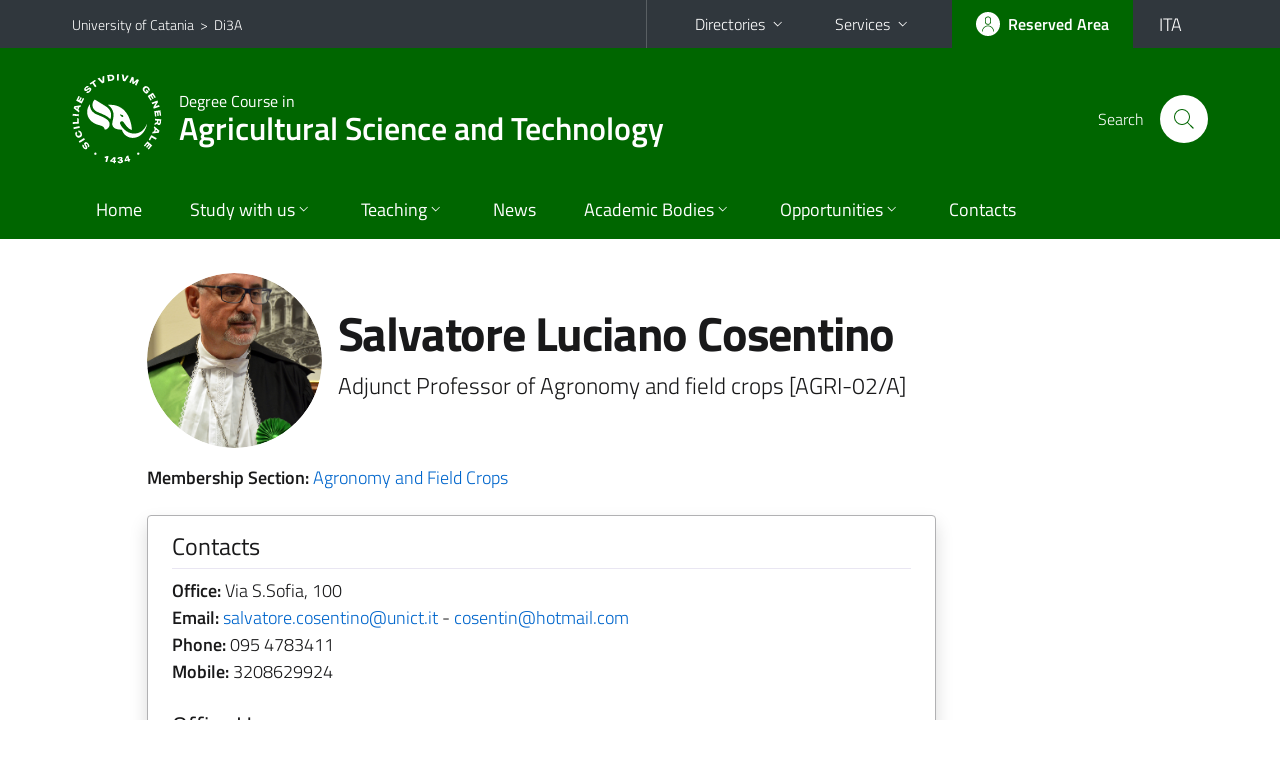

--- FILE ---
content_type: text/html; charset=utf-8
request_url: https://www.di3a.unict.it/courses/l-25/faculty/salvatore.cosentino
body_size: 7846
content:
<!DOCTYPE html>
<html lang="en">
<head>
<meta charset="utf-8">
<title>Professor Profile | Degree Course in Agricultural Science and Technology</title>
<meta name="viewport" content="width=device-width,initial-scale=1,shrink-to-fit=no">
<meta name="Generator" content="Drupal 7 (http://drupal.org)">
<link rel="canonical" href="/en/content/teachers-card">
<link rel="shortlink" href="/en/node/510">
<link rel="shortcut icon" href="https://www.di3a.unict.it/sites/all/themes/id_theme_sd/favicon.ico" type="image/vnd.microsoft.icon">
<link href="/bootstrap-italia/css/bootstrap-italia.min.css" rel="stylesheet">
<link type="text/css" rel="stylesheet" href="https://www.di3a.unict.it/sites/default/files/css/css_xE-rWrJf-fncB6ztZfd2huxqgxu4WO-qwma6Xer30m4.css" media="all">
<link type="text/css" rel="stylesheet" href="https://www.di3a.unict.it/sites/default/files/css/css_GHM0dgi94gDEfo4s1bBoS1a-C0gDJUGRMcNEJ4lOLJU.css" media="all">
<link type="text/css" rel="stylesheet" href="https://www.di3a.unict.it/sites/default/files/css/css_DFpy4IbPE_bJEEmy5Ynr8ppwHxqt_JT078n5loaAFs8.css" media="all">
<style type="text/css" media="all">
<!--/*--><![CDATA[/*><!--*/
.skiplinks{background-color:#fff}#menu-di-servizio .dropdown-menu,.it-header-slim-right-zone .dropdown-menu{z-index:9999}#menu-servizi{z-index:1001}#nav10.navbar-collapsable{z-index:1000!important}#nav10.navbar-collapsable .close-div{background-color:transparent}
.unict-green .it-header-slim-wrapper .btn-full,.unict-green .it-header-center-wrapper,.unict-green .back-to-top,.unict-green .btn-primary,.unict-green #home-sd h2{background-color:#060}.unict-green .bg-primary{background-color:#060!important}.unict-green .text-primary{color:#060!important}.unict-green .it-header-slim-wrapper .btn-full:hover,.unict-green .btn-primary:hover,.unict-green .back-to-top:hover{background-color:#050;color:#fff!important}.unict-green .it-header-slim-wrapper .btn-full:active,.unict-green .btn-primary:active{background-color:#040!important}.unict-green .it-header-slim-wrapper .btn-full .icon-primary,.unict-green .it-header-center-wrapper .it-header-center-content-wrapper .it-search-wrapper a.rounded-icon svg,.unict-green .btn-primary .icon-primary{fill:#060!important}.unict-green .it-footer-main{background-color:#040}.unict-green .it-footer-small-prints{background-color:#122112}@media(min-width:992px){.unict-green .it-header-navbar-wrapper{background-color:#060}}@media(max-width:991px){.unict-green .it-header-center-wrapper .it-header-center-content-wrapper .it-search-wrapper a.rounded-icon svg{fill:#fff!important}.unict-green .it-header-slim-wrapper .btn-full,.unict-green .it-header-slim-wrapper .btn-full:hover{background-color:transparent}.unict-green .it-nav-wrapper .navbar .navbar-collapsable .navbar-nav li a.nav-link{color:#060}.unict-green .it-nav-wrapper .navbar .navbar-collapsable .navbar-nav li a.nav-link.active{border-left-color:#060}.unict-green #it-main-menu .nav-item svg{fill:#060}}

/*]]>*/-->
</style>
<link type="text/css" rel="stylesheet" href="https://www.di3a.unict.it/sites/default/files/css/css_-eFYVcHCpqbwlkFE-29TWPiqx23kD5BSO5dB-HYaW9A.css" media="all">
<script type="text/javascript" src="//code.jquery.com/jquery-2.2.4.min.js"></script>
<script type="text/javascript">
<!--//--><![CDATA[//><!--
window.jQuery || document.write("<script src='/sites/all/modules/jquery_update/replace/jquery/2.2/jquery.min.js'>\x3C/script>")
//--><!]]>
</script>
<script type="text/javascript" src="https://www.di3a.unict.it/sites/default/files/js/js_GOikDsJOX04Aww72M-XK1hkq4qiL_1XgGsRdkL0XlDo.js"></script>
<script type="text/javascript" src="https://www.di3a.unict.it/sites/default/files/js/js_onbE0n0cQY6KTDQtHO_E27UBymFC-RuqypZZ6Zxez-o.js"></script>
<script type="text/javascript" src="https://www.di3a.unict.it/sites/default/files/js/js_qrf44QUDL_YTtRm1c_V_5DthK1dj0B5pBTFSfp1hfmk.js"></script>
<script type="text/javascript" src="https://www.di3a.unict.it/sites/default/files/js/js_a2vSEUWqX_E1PjbLrc6xnrSvypa3joUmAdiYUXkNpsw.js"></script>
<script type="text/javascript">
<!--//--><![CDATA[//><!--
jQuery.extend(Drupal.settings, {"basePath":"\/","pathPrefix":"en\/","setHasJsCookie":0,"ajaxPageState":{"theme":"id_theme_sd","theme_token":"p3Gwuqlasa8vJGk83DrGhfy2ztMPr6i4FcqgMRM3oPI","js":{"\/\/code.jquery.com\/jquery-2.2.4.min.js":1,"0":1,"misc\/jquery-extend-3.4.0.js":1,"misc\/jquery-html-prefilter-3.5.0-backport.js":1,"misc\/jquery.once.js":1,"misc\/drupal.js":1,"sites\/all\/modules\/jquery_update\/js\/jquery_browser.js":1,"misc\/form-single-submit.js":1,"sites\/all\/modules\/ckeditor_accordion\/js\/ckeditor-accordion.js":1,"sites\/all\/libraries\/colorbox\/jquery.colorbox-min.js":1,"sites\/all\/modules\/colorbox\/js\/colorbox.js":1,"sites\/all\/modules\/colorbox\/styles\/default\/colorbox_style.js":1,"sites\/all\/modules\/colorbox\/js\/colorbox_load.js":1,"sites\/all\/modules\/colorbox\/js\/colorbox_inline.js":1},"css":{"modules\/system\/system.base.css":1,"modules\/system\/system.menus.css":1,"modules\/system\/system.messages.css":1,"modules\/system\/system.theme.css":1,"sites\/all\/modules\/ckeditor_accordion\/css\/ckeditor-accordion.css":1,"modules\/field\/theme\/field.css":1,"modules\/node\/node.css":1,"modules\/search\/search.css":1,"modules\/user\/user.css":1,"sites\/all\/modules\/views\/css\/views.css":1,"sites\/all\/modules\/ckeditor\/css\/ckeditor.css":1,"sites\/all\/modules\/colorbox\/styles\/default\/colorbox_style.css":1,"sites\/all\/modules\/ctools\/css\/ctools.css":1,"0":1,"1":1,"sites\/all\/themes\/id_theme\/style.css":1,"sites\/all\/themes\/id_theme_sd\/sd.css":1}},"colorbox":{"opacity":"0.85","current":"{current} of {total}","previous":"\u00ab Prev","next":"Next \u00bb","close":"Close","maxWidth":"98%","maxHeight":"98%","fixed":true,"mobiledetect":true,"mobiledevicewidth":"480px","file_public_path":"\/sites\/default\/files","specificPagesDefaultValue":"admin*\nimagebrowser*\nimg_assist*\nimce*\nnode\/add\/*\nnode\/*\/edit\nprint\/*\nprintpdf\/*\nsystem\/ajax\nsystem\/ajax\/*"},"ckeditor_accordion":{"collapseAll":1},"urlIsAjaxTrusted":{"\/en\/search\/node":true}});
//--><!]]>
</script>
</head>
<body class="html not-front not-logged-in one-sidebar sidebar-first page-node page-node- page-node-510 node-type-pagina-dinamica i18n-en sd270 unict-green cds cdsl-25">
<div class="skiplinks"><a class="sr-only sr-only-focusable" href="#it-main" accesskey="c">Go to main content</a><a class="sr-only sr-only-focusable" href="#it-main-menu" accesskey="n">Go to navigation menu</a></div>
<header class="it-header-wrapper">
<div class="it-header-slim-wrapper">
<div class="container">
<div class="row"><div class="col-12">
<div class="it-header-slim-wrapper-content">
<span class="d-none d-lg-block navbar-brand"><a href="https://www.unict.it/en">University of Catania</a> &nbsp;&gt;&nbsp; <a href="/en">Di3A</a></span>
<div class="nav-mobile"><nav aria-label="Secondary Navigation">
<a class="it-opener d-lg-none mr-1" href="https://www.unict.it/en" aria-hidden="true" tabindex="-1">University of Catania</a><a class="it-opener d-lg-none" data-toggle="collapse" href="#menu-di-servizio" role="button" aria-expanded="false" aria-controls="menu-di-servizio" title="Open the service menu"><svg class="icon" role="img"><use href="/bootstrap-italia/svg/sprite.svg#it-expand"></use></svg></a>
<div class="link-list-wrapper collapse" id="menu-di-servizio">
<ul class="link-list border-right-0 pr-0">
<li class="dropdown"><a class="list-item dropdown-toggle" href="#" role="button" data-toggle="dropdown" aria-expanded="false">Directories<svg class="icon d-none d-lg-block" role="img"><use href="/bootstrap-italia/svg/sprite.svg#it-expand"></use></svg></a>
<div class="dropdown-menu"><div class="row"><div class="col-12 px-3">
<form action="https://www.unict.it/content/cerca-nella-rubrica" method="post" id="rubrica-form" accept-charset="UTF-8" class="unict-form">
<div class="container">
<div class="form-row"><label for="input-01" class="sr-only">Search by Surname</label><input required id="input-01" name="trova" type="text" class="form-control" autocomplete="family-name" placeholder="Search by Surname"></div>
<div class="form-row mt-2 mb-1"><input type="submit" class="btn btn-primary btn-xs py-1" value="SEARCH"></div>
</div>
</form>
</div></div></div></li>
<li class="dropdown"><a class="list-item dropdown-toggle" href="#" role="button" data-toggle="dropdown" aria-expanded="false">Services<svg class="icon d-none d-lg-block" role="img"><use href="/bootstrap-italia/svg/sprite.svg#it-expand"></use></svg></a>
<div class="dropdown-menu" id="menu-servizi"><div class="row"><div class="col-12"><div class="link-list-wrapper">
<ul>
<li><a class="list-item" href="https://studenti.smartedu.unict.it" target="_blank" rel="noopener"><span>Student Portal</span></a></li>
<li><a class="list-item" href="https://docenti.smartedu.unict.it/docenti/" target="_blank" rel="noopener"><span>Teacher Portal</span></a></li>
<li><a class="list-item" href="https://intranet.unict.it" target="_blank" rel="noopener"><span>Staff Portal</span></a></li>
<li><a class="list-item" href="https://segreterie.smartedu.unict.it" target="_blank" rel="noopener"><span>Secretary Portal</span></a></li>
<li><a class="list-item" href="https://www.sida.unict.it" target="_blank" rel="noopener"><span>Digital Library</span></a></li>
<li><a class="list-item" href="https://webmail365.unict.it" target="_blank" rel="noopener"><span>Student Webmail</span></a></li>
<li><a class="list-item" href="https://webmail.unict.it" target="_blank" rel="noopener"><span>Teacher-staff Webmail</span></a></li>
<li><a class="list-item" href="https://studium.unict.it" target="_blank" rel="noopener"><span>E-learning / Studium</span></a></li>
<li><a class="list-item" href="https://www.unict.it/servizi/servizi-web"><span>IT Services</span></a></li>
<li><a class="list-item" href="https://www.unict.it/servizi"><span><strong>All services</strong> &raquo;</span></a></li>
</ul>
</div></div></div></div></li>
</ul>
</div>
</nav></div>
<div class="it-header-slim-right-zone">
<a class="btn btn-icon btn-full" href="/content/login-cas"><span class="rounded-icon"><svg class="icon icon-primary" role="img" aria-label="Access the reserved area"><use href="/bootstrap-italia/svg/sprite.svg#it-user"></use></svg></span><span class="d-none d-lg-block">Reserved Area</span></a>
<div class="nav-item"><a class="nav-link py-0" href="/it" id="lansw"><span>ITA</span></a></div>
</div>
</div>
</div></div>
</div>
</div>
<div class="it-nav-wrapper">
<div class="it-header-center-wrapper">
<div class="container">
<div class="row"><div class="col-12">
<div class="it-header-center-content-wrapper">
<div class="it-brand-wrapper"><a href="/en/courses/l-25"><img src="/sites/all/themes/id_theme/unict.svg" alt="Logo UniCt" class="icon unict"><div class="it-brand-text"><h3>Degree Course in</h3><h2>Agricultural Science and Technology</h2></div></a></div>
<div class="it-right-zone"><div class="it-search-wrapper"><span class="d-none d-md-block">Search</span><a class="search-link rounded-icon" href="#" data-target="#searchModal" data-toggle="modal" aria-label="Search" title="Search"><svg class="icon" role="img"><use href="/bootstrap-italia/svg/sprite.svg#it-search"></use></svg></a></div>
</div>
</div>
</div></div>
</div>
</div>
<div class="it-header-navbar-wrapper">
<div class="container">
<div class="row"><div class="col-12">
<nav class="navbar navbar-expand-lg" aria-label="Main Navigation">
<button class="custom-navbar-toggler" type="button" aria-controls="nav10" aria-expanded="false" aria-label="toggle navigation" data-target="#nav10"><svg class="icon" role="img"><use href="/bootstrap-italia/svg/sprite.svg#it-burger"></use></svg></button>
<div class="navbar-collapsable" id="nav10">
<div class="overlay"></div>
<div class="close-div"><button class="close-menu border-0" type="button" aria-label="close"><svg class="icon icon-white" role="img"><use href="/bootstrap-italia/svg/sprite.svg#it-close-big"></use></svg></button></div>
<div class="menu-wrapper" id="it-main-menu">
<ul class="navbar-nav">
<li class="nav-item"><a class="nav-link" href="/en/courses/l-25">Home</a></li>
<li class="nav-item dropdown"><a class="nav-link dropdown-toggle" href="#" data-toggle="dropdown" aria-expanded="false">Study with us<svg class="icon icon-xs"><use href="/bootstrap-italia/svg/sprite.svg#it-expand"></use></svg></a>
<div class="dropdown-menu"><div class="link-list-wrapper"><ul class="link-list text-nowrap">
<li><a class="list-item" href="/en/courses/l-25/course-overview">Course Overview</a></li>
<li><a class="list-item" href="/en/courses/l-25/educational-aims">Educational Goals</a></li>
<li><a class="list-item" href="/en/courses/l-25/job-opportunities">Job Opportunities</a></li>
<li><a class="list-item" href="/en/courses/l-25/list/tutor-l-25">Tutor</a></li>
</ul></div></div></li>
<li class="nav-item d-lg-flex dropdown"><a class="nav-link dropdown-toggle" href="#" data-toggle="dropdown" aria-expanded="false">Teaching<svg class="icon icon-xs"><use href="/bootstrap-italia/svg/sprite.svg#it-expand"></use></svg></a>
<div class="dropdown-menu"><div class="link-list-wrapper"><ul class="link-list text-nowrap">
<li><a class="list-item left-icon text-nowrap" href="/corsi/l-25/orario-delle-lezioni"><svg class="icon icon-sm icon-primary left"><use href="/bootstrap-italia/svg/sprite.svg#it-presentation"></use></svg><span>Lectures Schedule</span></a></li>
<li><a class="list-item left-icon" href="/courses/l-25/faculty"><img src="/sites/all/themes/id_theme_sd/docenti_primary.svg" class="icon" alt="" style="width:20px;height:20px;margin:10px 10px 10px 2px"><span>Faculty</span></a></li>
<li><a class="list-item left-icon" href="/courses/l-25/study-plan"><svg class="icon icon-sm icon-primary left"><use href="/bootstrap-italia/svg/sprite.svg#it-files"></use></svg><span>Study Plans</span></a></li>
<li><a class="list-item left-icon" href="/corsi/l-25/calendario-esami-profitto"><svg class="icon icon-sm icon-primary left"><use href="/bootstrap-italia/svg/sprite.svg#it-calendar"></use></svg><span>Exam Calendar</span></a></li>
<li><a class="list-item left-icon" href="/corsi/l-25/calendario-esami-laurea"><svg class="icon icon-sm icon-primary left"><use href="/bootstrap-italia/svg/sprite.svg#it-bookmark"></use></svg><span>Graduation Exams</span></a></li>
</ul></div></div></li>
<li class="nav-item d-lg-flex"><a class="nav-link" href="/corsi/l-25/avvisi-docente">News</a></li>
<li class="nav-item dropdown"><a class="nav-link dropdown-toggle" href="#" data-toggle="dropdown" aria-expanded="false">Academic Bodies<svg class="icon icon-xs"><use href="/bootstrap-italia/svg/sprite.svg#it-expand"></use></svg></a>
<div class="dropdown-menu"><div class="link-list-wrapper"><ul class="link-list text-nowrap">
<li><a href="/en/courses/l-25/list/council-members-l-25">Council of degree courses</a></li>
<li><a href="/en/courses/l-25/list/lecturers-of-reference-l-25">Lecturers of reference</a></li>
<li><a href="/en/courses/l-25/list/qa-management-group-l-25">QA Management Group</a></li>
<li><a href="/en/courses/l-25/list/commission-for-recognition-of-credits-l-25">Commission for recognition of credits</a></li>
</ul></div></div></li>
<li class="nav-item dropdown"><a class="nav-link dropdown-toggle" href="#" data-toggle="dropdown" aria-expanded="false">Opportunities<svg class="icon icon-xs"><use href="/bootstrap-italia/svg/sprite.svg#it-expand"></use></svg></a>
<div class="dropdown-menu"><div class="link-list-wrapper"><ul class="link-list text-nowrap">
<li><a class="list-item" href="/en/content/international-mobility">International Mobility</a></li>
</ul></div></div></li>
<li class="nav-item"><a class="nav-link" href="/en/courses/l-25/contacts">Contacts</a></li>
<li class="nav-item d-lg-none"><a class="nav-link" href="/en">The Department</a></li>
</ul>
</div>
</div>
</nav>
</div></div>
</div>
</div>
</div>
</header>
<main id="it-main">
<section id="content">
<div class="container">
<div class="row">
<div class="offset-lg-1 col-lg-8 col-md-12 px-3 px-sm-0">
<article id="content-node-510">
<div class="avatar-wrapper avatar-extra-text d-block d-sm-inline-flex d-md-block d-lg-inline-flex mt-3"><div class="avatar size-xxl size-xxxl"><img src="/foto_docenti/33.jpg?260114"></div><div class="extra-text ml-0 ml-sm-3 ml-md-0 ml-lg-3"><h1>Salvatore Luciano Cosentino</h1>
<div class="lead mb-3 role">Adjunct Professor of Agronomy and field crops [AGRI-02/A]</div>
</div></div>
<div><b>Membership Section:</b> <a href="/sections/agronomy-and-field-crops" class="text-decoration-none">Agronomy and Field Crops</a></div>
<div class="card card-teaser border rounded shadow mt-4 mb-5 px-4 py-3 link-no-underline"><div class="card-body overflow-hidden"><div class="region-contatti">
<h5 class="border-bottom border-light mb-2 pb-2">Contacts</h5>
<p><b>Office:</b> Via S.Sofia, 100<br><b>Email:</b> <a href="mailto:salvatore.cosentino@unict.it">salvatore.cosentino@unict.it</a> - <a href="mailto:cosentin@hotmail.com">cosentin@hotmail.com</a><br><b>Phone:</b> 095&nbsp;4783411<br><b>Mobile:</b> 3208629924<br></p>
<h5 class="border-bottom border-light mb-2 py-2">Office Hours</h5>
Monday and Tuesday  from 15:00 to 17:00
</div></div></div>
<ul class="nav nav-tabs" role="tablist"><li class="nav-item"><a class="nav-link active" role="tab" data-toggle="tab" id="tab1-tab" aria-controls="tab1" aria-selected="true" href="#tab1">PUBLICATIONS</a></li><li class="nav-item"><a class="nav-link" role="tab" data-toggle="tab" id="tab2-tab" aria-controls="tab2" aria-selected="false" href="#tab2">TEACHING</a></li></ul>
<div class="tab-content my-3">
<div class="tab-pane fade show active" role="tabpanel" id="tab1" aria-labelledby="tab1-tab"><div id="from_iris"></div>
<a onclick="load_from_iris();" id="from_iris_btn" class="btn btn-sm btn-primary text-white mt-3">VIEW THE PUBLICATIONS</a>
<div id="from_iris_nb" class="py-2 fs"><b>N.B.</b> the number of publications can affect the loading time of the information</div>
</div>
<script>
function load_from_iris(){$('#from_iris_btn').hide();$('#from_iris').html('loading...&nbsp;<img src="/loop.gif" width="32" height="32" style="vertical-align:middle">').load('/_uni_mod/shared/get_pubblicazioni.php?cf=MFdIc3JPak1wMGdWc2FVdzVtY2gxWnJLam1SM2RrQS92R3NybUlHZUpUVT0=&eng',function(){$('#from_iris_nb').hide();});return false;}
</script>
<div class="tab-pane fade pt-3" role="tabpanel" id="tab2" aria-labelledby="tab2-tab"><div id="from_smart_edu"></div>
<a onclick="load_from_smart_edu();" id="from_smart_edu_btn" class="btn btn-sm btn-primary text-white mb-3">VIEW COURSES FROM A.Y. 2022/2023 TO PRESENT</a>
<script>
function load_from_smart_edu(){$('#from_smart_edu_btn').hide();$('#from_smart_edu').html('loading...&nbsp;<img src="/loop.gif" width="32" height="32" style="vertical-align:middle">').load('/_uni_mod/shared/insegnamenti_docente.php?cf=MFdIc3JPak1wMGdWc2FVdzVtY2gxWnJLam1SM2RrQS92R3NybUlHZUpUVT0=&eng');return false;}
</script>
<div id="from_syllabus" style="display:none">
<hr><br>
<h5>Academic Year 2020/2021</h5>
<ul class="mb-0">
<li>DEPARTMENT OF AGRICULTURE, FOOD AND ENVIRONMENT<br><a href="/courses/lm-69">Master's Degree in Agricultural Science and Technology</a> - 1<sup>st</sup> Year<br><a href="/courses/lm-69/course-units/?cod=16911"><b>SUSTAINABLE MANAGEMENT OF THE AGROECOSYSTEM</b></a><br>Module Sustainable management of the agronomical techniques<br><br></li>
<li>DEPARTMENT OF AGRICULTURE, FOOD AND ENVIRONMENT<br><a href="/courses/l-25">Bachelor's Degree in Agricultural Science and Technology</a> - 2<sup>nd</sup> Year<br><a href="/courses/l-25/course-units/?cod=16940"><b>HERBACEOUS CROPS</b></a><br><br></li>
</ul><hr><br>
<h5>Academic Year 2019/2020</h5>
<ul class="mb-0">
<li>DEPARTMENT OF AGRICULTURE, FOOD AND ENVIRONMENT<br><a href="/courses/lm-69">Master's Degree in Agricultural Science and Technology</a> - 1<sup>st</sup> Year<br><a href="/courses/lm-69/course-units/?cod=11699"><b>SUSTAINABLE MANAGEMENT OF THE AGROECOSYSTEM</b></a><br>Module Sustainable management of the agronomical techniques<br><br></li>
<li>DEPARTMENT OF AGRICULTURE, FOOD AND ENVIRONMENT<br><a href="/courses/l-25">Bachelor's Degree in Agricultural Science and Technology</a> - 2<sup>nd</sup> Year<br><a href="/courses/l-25/course-units/?cod=11788"><b>HERBACEOUS CROPS</b></a><br><br></li>
<li>DEPARTMENT OF BIOMEDICAL AND BIOTECHNOLOGICAL SCIENCES<br>Bachelor's Degree in Biotechnology - 2<sup>nd</sup> Year<br><a href="https://www.biometec.unict.it/corsi/l-2/insegnamenti?cod=11818"><b>MORFOBIOFISIOLOGIA DELLE COLTURE ERBACEE</b></a><br><br></li>
</ul><hr><br>
<h5>Academic Year 2018/2019</h5>
<ul class="mb-0">
<li>DEPARTMENT OF AGRICULTURE, FOOD AND ENVIRONMENT<br><a href="/courses/lm-69">Master's Degree in Agricultural Science and Technology</a> - 1<sup>st</sup> Year<br><a href="/courses/lm-69/course-units/?cod=11231"><b>SUSTAINABLE MANAGEMENT OF THE AGROECOSYSTEM</b></a><br>Module Sustainable management of the agronomical techniques<br><br></li>
<li>DEPARTMENT OF AGRICULTURE, FOOD AND ENVIRONMENT<br><a href="/courses/l-25">Bachelor's Degree in Agricultural Science and Technology</a> - 2<sup>nd</sup> Year<br><a href="/courses/l-25/course-units/?cod=11295"><b>HERBACEOUS CROPS</b></a><br><br></li>
</ul><hr><br>
<h5>Academic Year 2017/2018</h5>
<ul class="mb-0">
<li>DEPARTMENT OF AGRICULTURE, FOOD AND ENVIRONMENT<br><a href="/courses/lm-69">Master's Degree in Agricultural Science and Technology</a> - 1<sup>st</sup> Year<br><a href="/courses/lm-69/course-units/?cod=6300"><b>SUSTAINABLE MANAGEMENT OF THE AGROECOSYSTEM</b></a><br>Module Sustainable management of the agronomical techniques<br><br></li>
<li>DEPARTMENT OF AGRICULTURE, FOOD AND ENVIRONMENT<br><a href="/courses/l-25">Bachelor's Degree in Agricultural Science and Technology</a> - 2<sup>nd</sup> Year<br><a href="/courses/l-25/course-units/?cod=6393"><b>HERBACEOUS CROPS</b></a><br><br></li>
</ul><hr><br>
<h5>Academic Year 2016/2017</h5>
<ul class="mb-0">
<li>DEPARTMENT OF AGRICULTURE, FOOD AND ENVIRONMENT<br><a href="/courses/lm-69">Master's Degree in Agricultural Science and Technology</a> - 1<sup>st</sup> Year<br><a href="/courses/lm-69/course-units/?cod=4566"><b>SUSTAINABLE MANAGEMENT OF THE AGROECOSYSTEM</b></a><br>Module Sustainable management of the agronomical techniques<br><br></li>
<li>DEPARTMENT OF AGRICULTURE, FOOD AND ENVIRONMENT<br><a href="/courses/lm-69">Master's Degree in Agricultural Science and Technology</a> - 2<sup>nd</sup> Year<br><a href="/courses/lm-69/course-units/?cod=4597"><b>Erbaceous Coltural Systems</b></a><br>Module Biomass crops for energy production<br><br></li>
</ul><hr><br>
<h5>Academic Year 2015/2016</h5>
<ul class="mb-0">
<li>DEPARTMENT OF AGRICULTURE, FOOD AND ENVIRONMENT<br><a href="/courses/lm-69">Master's Degree in Agricultural Science and Technology</a> - 1<sup>st</sup> Year<br><a href="/courses/lm-69/course-units/?cod=1596"><b>SUSTAINABLE MANAGEMENT OF THE AGROECOSYSTEM</b></a><br>Module Sustainable management of the agronomical techniques</li>
</ul>
</div>
<div><a onclick="show_div_syllabus(event)" id="btn_show_div_syllabus" class="btn btn-sm btn-primary text-white mb-3">VIEW PAST COURSES</a></div>
<script>
function show_div_syllabus(e){e.preventDefault();document.getElementById('from_syllabus').style.display='block';document.getElementById('btn_show_div_syllabus').style.display='none';}
</script>
</div>
</div>
<a href="/corsi/l-25/docenti/salvatore.cosentino" class="translation-link"></a>
<div class="dropdown" id="it-share">
<a class="dropdown-toggle btn btn-outline-primary btn-icon btn-xs mt-2 mb-3 p-2" href="#" role="button" data-toggle="dropdown" aria-expanded="false"><svg class="icon icon-primary icon-sm" role="img"><use href="/bootstrap-italia/svg/sprite.svg#it-share"></use></svg><span>Share</span></a>
<div class="dropdown-menu"><div class="link-list-wrapper"><ul class="link-list">
<li><a class="list-item" rel="nofollow" href="https://www.facebook.com/sharer/sharer.php?src=bm&amp;u=https%3A%2F%2Fwww.di3a.unict.it%2Fcourses%2Fl-25%2Ffaculty%2Fsalvatore.cosentino&amp;t=Teacher%27s+card&amp;v=3" onclick="javascript:window.open(this.href,'','menubar=no,toolbar=no,resizable=yes,scrollbar=yes,height=500,width=720');return false;"><svg class="icon icon-primary icon-sm align-middle mr-1" role="img"><use href="/bootstrap-italia/svg/sprite.svg#it-facebook-square"></use></svg><span class="u-hiddenVisually">Facebook</span></a></li>
<li><a class="list-item" rel="nofollow" href="https://www.twitter.com/share?url=https%3A%2F%2Fwww.di3a.unict.it%2Fcourses%2Fl-25%2Ffaculty%2Fsalvatore.cosentino" onclick="javascript:window.open(this.href,'','menubar=no,toolbar=no,resizable=yes,scrollbar=yes,height=600,width=600');return false;"><svg class="icon icon-primary icon-sm align-middle mr-1" role="img"><use href="/bootstrap-italia/svg/sprite.svg#it-twitter"></use></svg><span class="u-hiddenVisually">Twitter</span></a></li>
<li><a class="list-item" href="https://api.whatsapp.com/send?text=https%3A%2F%2Fwww.di3a.unict.it%2Fcourses%2Fl-25%2Ffaculty%2Fsalvatore.cosentino" data-action="share/whatsapp/share"><svg class="icon icon-primary icon-sm align-middle mr-1" role="img"><use href="/bootstrap-italia/svg/sprite.svg#it-whatsapp"></use></svg><span class="u-hiddenVisually">Whatsapp</span></a></li>
<li><a class="list-item" href="https://t.me/share/url?url=https%3A%2F%2Fwww.di3a.unict.it%2Fcourses%2Fl-25%2Ffaculty%2Fsalvatore.cosentino&amp;text=Teacher%27s+card" data-action="share/telegram/share"><svg class="icon icon-primary icon-sm align-middle mr-1" role="img"><use href="/bootstrap-italia/svg/sprite.svg#it-telegram"></use></svg><span class="u-hiddenVisually">Telegram</span></a></li>
<li><a class="list-item" href="mailto:?subject=Department+of+Agriculture%2C+Food+and+Environment+-+Teacher%27s+card&amp;body=https%3A%2F%2Fwww.di3a.unict.it%2Fcourses%2Fl-25%2Ffaculty%2Fsalvatore.cosentino"><svg class="icon icon-primary icon-sm align-middle mr-1" role="img"><use href="/bootstrap-italia/svg/sprite.svg#it-mail"></use></svg><span class="u-hiddenVisually">Email</span></a></li>
</ul></div></div>
</div>
</article>
</div>
</div>
</div>
</section>
</main>
<nav class="bottom-nav d-block d-lg-none"><ul>
<li><a href="/corsi/l-25/avvisi-docente"><svg class="icon"><use href="/bootstrap-italia/svg/sprite.svg#it-horn"></use></svg><span class="bottom-nav-label">News</span></a></li>
<li><a href="/corsi/l-25/orario-delle-lezioni"><svg class="icon"><use href="/bootstrap-italia/svg/sprite.svg#it-presentation"></use></svg><span class="bottom-nav-label">Lessons</span></a></li>
<li><a href="/courses/l-25/faculty"><img src="/sites/all/themes/id_theme_sd/docenti.svg" class="icon" alt="" style="width:28px;height:28px;margin:2px 0"><span class="bottom-nav-label">Faculty</span></a></li>
<li><a href="/courses/l-25/study-plan"><svg class="icon"><use href="/bootstrap-italia/svg/sprite.svg#it-files"></use></svg><span class="bottom-nav-label">Study Plans</span></a></li>
<li><a href="/corsi/l-25/calendario-esami-profitto"><svg class="icon"><use href="/bootstrap-italia/svg/sprite.svg#it-calendar"></use></svg><span class="bottom-nav-label">Exams</span></a></li>
<li><a href="/corsi/l-25/calendario-esami-laurea"><svg class="icon"><use href="/bootstrap-italia/svg/sprite.svg#it-bookmark"></use></svg><span class="bottom-nav-label">Graduation</span></a></li>
</ul></nav>
<footer class="it-footer">
<div class="it-footer-main">
<div class="container">
<section><div class="row clearfix"><div class="col-sm-12"><div class="it-brand-wrapper"><a href="/en"><img src="/sites/all/themes/id_theme/monogramma.svg" class="icon monogramma_icon" alt="Monogramma UniCt"><div class="it-brand-text unict_monogramma"><h3>Department of</h3><h2>Agriculture, Food and Environment</h2></div></a></div></div></div></section>
<section>
<div class="row">
<div class="col-md-4 col-sm-6 pb-2">
<div id="block-block-60" class="block block-block">
<h3>Dove siamo</h3>

<div class="content">
<p>Via Santa Sofia, 100 - 95123 - Catania<br>
Via Valdisavoia, 5 - 95123 - Catania</p>

</div>
</div>
</div>
<div class="col-md-4 col-sm-6 pb-2">
<div id="block-block-61" class="block block-block">
<h3>Contatti</h3>

<div class="content">
<p>Telefono: +39 095 7147 656<br>
<a href="/it/content/uffici-amministrativi">Uffici Amministrativi</a><br>
<a href="mailto:di3a.didattica@unict.it">di3a.didattica@unict.it</a> - <a href="mailto:di3a@unict.it">di3a@unict.it</a></p>

</div>
</div>
</div>
<div class="col-md-4 col-sm-6 pb-2">
<h3>Follow&nbsp;us</h3>
<ul class="list-inline text-left social"><li class="list-inline-item pb-2"><a class="p-1" href="https://www.facebook.com/Di3A.Unict"><svg class="icon icon-sm icon-white align-top" aria-label="Facebook"><use href="/bootstrap-italia/svg/sprite.svg#it-facebook"></use></svg></a></li><li class="list-inline-item pb-2"><a class="p-1" href="https://www.instagram.com/di3aunict/"><svg class="icon icon-sm icon-white align-top" aria-label="Instagram"><use href="/bootstrap-italia/svg/sprite.svg#it-instagram"></use></svg></a></li><li class="list-inline-item pb-2"><a class="p-1" href="https://www.youtube.com/channel/UCKdQcnPtPZs3k08e5jrFSNQ"><svg class="icon icon-sm icon-white align-top" aria-label="YouTube"><use href="/bootstrap-italia/svg/sprite.svg#it-youtube"></use></svg></a></li><li class="list-inline-item pb-2"><a class="p-1" href="https://t.me/di3anews"><svg class="icon icon-sm icon-white align-top" aria-label="Telegram"><use href="/bootstrap-italia/svg/sprite.svg#it-telegram"></use></svg></a></li></ul>
</div></div>
</section>
</div>
</div>
<div class="it-footer-small-prints clearfix">
<div class="container">
<h3 class="sr-only">Useful links and information</h3>
<div class="region region-footer-link">
<div id="block-block-62" class="block block-block">

<div class="content">
<ul class="it-footer-small-prints-list list-inline mb-0 d-flex flex-column flex-md-row">
<li><a href="/content/privacy">Privacy</a></li>
<li><a href="/content/note-legali">Note legali</a></li>
<li><a href="/content/accessibilità">Accessibilità</a></li>
<li><a href="/stats">Dati di monitoraggio</a></li>
<li><a href="/sitemap">Mappa del sito</a></li>
</ul>

</div>
</div>
</div>
</div>
</div>
</footer>
<div class="modal fade show" id="searchModal" tabindex="-1" role="dialog" aria-labelledby="cerca-nel-sito" aria-modal="true">
<div class="modal-dialog"><div class="modal-content p-3">
<div class="container"><div class="row"><button class="close mr-3" type="button" data-dismiss="modal" aria-label="Close"><svg class="icon" role="img"><use href="/bootstrap-italia/svg/sprite.svg#it-arrow-left"></use></svg></button><h2 class="modal-title" id="cerca-nel-sito">Search</h2></div></div>
<form class="search-form" action="/en/search/node" method="post" id="search-form" accept-charset="UTF-8"><div><div class="container"><div class="form-row mt-2 mb-4">
  <label for="edit-keys">Enter your keywords </label>
 <input required type="text" id="edit-keys" name="keys" value="" size="40" maxlength="255" class="form-control" placeholder="Enter the terms to search for">
</div>
<input type="submit" id="edit-submit" name="op" value="Search" class="form-submit"></div><input type="hidden" aria-label="" name="form_build_id" value="form-2vqKW1DVI9JOrdRolTk_Z1q_zzjiQOgsRTkzXvF8JF0">
<input type="hidden" aria-label="" name="form_id" value="search_form">
</div></form>
</div></div>
</div>
<a href="#" aria-hidden="true" data-attribute="back-to-top" class="back-to-top shadow d-print-none"><svg class="icon icon-light" aria-label="Go to the top of the page"><use href="/bootstrap-italia/svg/sprite.svg#it-arrow-up"></use></svg></a>
<script>window.__PUBLIC_PATH__ = "/bootstrap-italia/fonts"</script>
<script src="/bootstrap-italia/js/bootstrap-italia.bundle.min.js"></script>
<script type="text/javascript">
$(function(){var e=$('.translation-link' ).last();if(e.length){$('#lansw').attr('href',e.attr('href'));}});
</script>
</body>
</html>